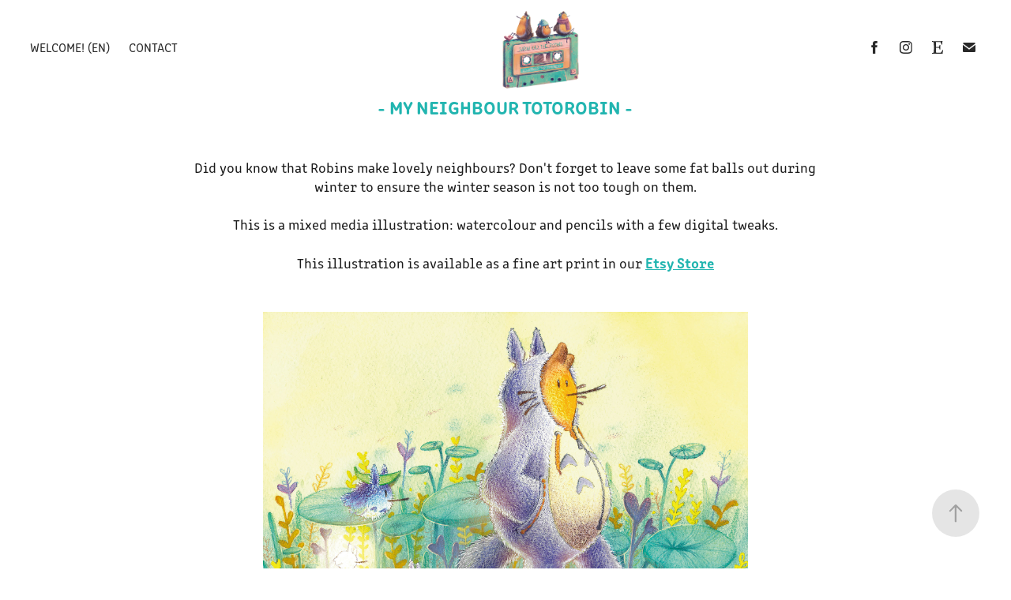

--- FILE ---
content_type: text/html; charset=utf-8
request_url: https://sarahandtherobins.com/my-neighbour-totorobin-1
body_size: 9546
content:
<!DOCTYPE HTML>
<html lang="en-US">
<head>
  <meta charset="UTF-8" />
  <meta name="viewport" content="width=device-width, initial-scale=1" />
      <meta name="description"  content="I am a Swiss illustrator who lives between London and Freiburg. I draw adorable Robins that will be happy to liven up your daily life. These colourful little birds make the winter warmer as they do not migrate and stay with us in our cold regions. They are, therefore, loyal companions and an inexhaustible source of inspiration for me. We form a great team, I draw, and they motivate me! You can find them on our Christmas cards, our wooden brooches and even as keyrings! We make each illustration and item with love and attention, so do not hesitate any longer: Adopt a Robin this Christmas! As the saying goes: A Robin a day keeps the doctor away." />
      <meta name="twitter:card"  content="summary_large_image" />
      <meta name="twitter:site"  content="@AdobePortfolio" />
      <meta  property="og:title" content="Sarah Dousse - - My Neighbour TotoRobin -" />
      <meta  property="og:description" content="I am a Swiss illustrator who lives between London and Freiburg. I draw adorable Robins that will be happy to liven up your daily life. These colourful little birds make the winter warmer as they do not migrate and stay with us in our cold regions. They are, therefore, loyal companions and an inexhaustible source of inspiration for me. We form a great team, I draw, and they motivate me! You can find them on our Christmas cards, our wooden brooches and even as keyrings! We make each illustration and item with love and attention, so do not hesitate any longer: Adopt a Robin this Christmas! As the saying goes: A Robin a day keeps the doctor away." />
      <meta  property="og:image" content="https://pro2-bar-s3-cdn-cf4.myportfolio.com/1cb42c67-f329-46c6-8eb0-57764a8cf2ce/5a7ba085-cfa0-41d8-8d64-b22b9e2cfbe5_rwc_1746x0x2099x3149x2099.jpg?h=0897ef3e96d5e2791458f090bf535b93" />
        <link rel="icon" href="https://pro2-bar-s3-cdn-cf1.myportfolio.com/1cb42c67-f329-46c6-8eb0-57764a8cf2ce/2c56a0f0-d2b3-49d7-8df9-3943aadd2202_carw_1x1x32.png?h=3f605ef80befe7ea7dec2e78e0be1f5b" />
      <link rel="stylesheet" href="/dist/css/main.css" type="text/css" />
      <link rel="stylesheet" href="https://pro2-bar-s3-cdn-cf6.myportfolio.com/1cb42c67-f329-46c6-8eb0-57764a8cf2ce/717829a48b5fad64747b7bf2f577ae731636901732.css?h=873744c1613740015728d5bc78249c58" type="text/css" />
    <link rel="canonical" href="https://sarahandtherobins.com/my-neighbour-totorobin-1" />
      <title>Sarah Dousse - - My Neighbour TotoRobin -</title>
    <script type="text/javascript" src="//use.typekit.net/ik/[base64].js?cb=35f77bfb8b50944859ea3d3804e7194e7a3173fb" async onload="
    try {
      window.Typekit.load();
    } catch (e) {
      console.warn('Typekit not loaded.');
    }
    "></script>
</head>
  <body class="transition-enabled">  <div class='page-background-video page-background-video-with-panel'>
  </div>
  <div class="js-responsive-nav">
    <div class="responsive-nav has-social">
      <div class="close-responsive-click-area js-close-responsive-nav">
        <div class="close-responsive-button"></div>
      </div>
          <nav class="nav-container" data-hover-hint="nav" data-hover-hint-placement="bottom-start">
                <div class="gallery-title"><a href="/welcome" >Welcome! (EN)</a></div>
      <div class="page-title">
        <a href="/contact" >Contact</a>
      </div>
          </nav>
        <div class="social pf-nav-social" data-context="theme.nav" data-hover-hint="navSocialIcons" data-hover-hint-placement="bottom-start">
          <ul>
                  <li>
                    <a href="https://www.facebook.com/SarahAndTheRobins" target="_blank">
                      <svg xmlns="http://www.w3.org/2000/svg" xmlns:xlink="http://www.w3.org/1999/xlink" version="1.1" x="0px" y="0px" viewBox="0 0 30 24" xml:space="preserve" class="icon"><path d="M16.21 20h-3.26v-8h-1.63V9.24h1.63V7.59c0-2.25 0.92-3.59 3.53-3.59h2.17v2.76H17.3 c-1.02 0-1.08 0.39-1.08 1.11l0 1.38h2.46L18.38 12h-2.17V20z"/></svg>
                    </a>
                  </li>
                  <li>
                    <a href="https://www.instagram.com/sarahandtherobins/" target="_blank">
                      <svg version="1.1" id="Layer_1" xmlns="http://www.w3.org/2000/svg" xmlns:xlink="http://www.w3.org/1999/xlink" viewBox="0 0 30 24" style="enable-background:new 0 0 30 24;" xml:space="preserve" class="icon">
                      <g>
                        <path d="M15,5.4c2.1,0,2.4,0,3.2,0c0.8,0,1.2,0.2,1.5,0.3c0.4,0.1,0.6,0.3,0.9,0.6c0.3,0.3,0.5,0.5,0.6,0.9
                          c0.1,0.3,0.2,0.7,0.3,1.5c0,0.8,0,1.1,0,3.2s0,2.4,0,3.2c0,0.8-0.2,1.2-0.3,1.5c-0.1,0.4-0.3,0.6-0.6,0.9c-0.3,0.3-0.5,0.5-0.9,0.6
                          c-0.3,0.1-0.7,0.2-1.5,0.3c-0.8,0-1.1,0-3.2,0s-2.4,0-3.2,0c-0.8,0-1.2-0.2-1.5-0.3c-0.4-0.1-0.6-0.3-0.9-0.6
                          c-0.3-0.3-0.5-0.5-0.6-0.9c-0.1-0.3-0.2-0.7-0.3-1.5c0-0.8,0-1.1,0-3.2s0-2.4,0-3.2c0-0.8,0.2-1.2,0.3-1.5c0.1-0.4,0.3-0.6,0.6-0.9
                          c0.3-0.3,0.5-0.5,0.9-0.6c0.3-0.1,0.7-0.2,1.5-0.3C12.6,5.4,12.9,5.4,15,5.4 M15,4c-2.2,0-2.4,0-3.3,0c-0.9,0-1.4,0.2-1.9,0.4
                          c-0.5,0.2-1,0.5-1.4,0.9C7.9,5.8,7.6,6.2,7.4,6.8C7.2,7.3,7.1,7.9,7,8.7C7,9.6,7,9.8,7,12s0,2.4,0,3.3c0,0.9,0.2,1.4,0.4,1.9
                          c0.2,0.5,0.5,1,0.9,1.4c0.4,0.4,0.9,0.7,1.4,0.9c0.5,0.2,1.1,0.3,1.9,0.4c0.9,0,1.1,0,3.3,0s2.4,0,3.3,0c0.9,0,1.4-0.2,1.9-0.4
                          c0.5-0.2,1-0.5,1.4-0.9c0.4-0.4,0.7-0.9,0.9-1.4c0.2-0.5,0.3-1.1,0.4-1.9c0-0.9,0-1.1,0-3.3s0-2.4,0-3.3c0-0.9-0.2-1.4-0.4-1.9
                          c-0.2-0.5-0.5-1-0.9-1.4c-0.4-0.4-0.9-0.7-1.4-0.9c-0.5-0.2-1.1-0.3-1.9-0.4C17.4,4,17.2,4,15,4L15,4L15,4z"/>
                        <path d="M15,7.9c-2.3,0-4.1,1.8-4.1,4.1s1.8,4.1,4.1,4.1s4.1-1.8,4.1-4.1S17.3,7.9,15,7.9L15,7.9z M15,14.7c-1.5,0-2.7-1.2-2.7-2.7
                          c0-1.5,1.2-2.7,2.7-2.7s2.7,1.2,2.7,2.7C17.7,13.5,16.5,14.7,15,14.7L15,14.7z"/>
                        <path d="M20.2,7.7c0,0.5-0.4,1-1,1s-1-0.4-1-1s0.4-1,1-1S20.2,7.2,20.2,7.7L20.2,7.7z"/>
                      </g>
                      </svg>
                    </a>
                  </li>
                  <li>
                    <a href="https://www.etsy.com/uk/shop/SarahAndTheRobins" target="_blank">
                      <svg version="1.1" id="Layer_1" xmlns="http://www.w3.org/2000/svg" xmlns:xlink="http://www.w3.org/1999/xlink" x="0px" y="0px" viewBox="0 0 30 24" style="enable-background:new 0 0 30 24;" xml:space="preserve" class="icon"><path d="M12.7,5.6c0-0.2,0-0.3,0.4-0.3h5c0.9,0,1.3,0.7,1.7,2.1l0.3,1.1h0.8C21.1,5.4,21.2,4,21.2,4s-2.1,0.2-3.4,0.2h-6.4L8,4.1V5
                        l1.2,0.2c0.8,0.2,1,0.3,1.1,1.1c0,0,0.1,2.2,0.1,5.8s-0.1,5.7-0.1,5.7c0,0.7-0.3,0.9-1.1,1L8,19.1V20l3.4-0.1h5.7
                        c1.3,0,4.3,0.1,4.3,0.1c0.1-0.8,0.5-4.3,0.6-4.7h-0.8l-0.8,1.9c-0.7,1.5-1.7,1.6-2.7,1.6h-3.2c-1.1,0-1.6-0.4-1.6-1.4v-5
                        c0,0,2.4,0,3.2,0.1c0.6,0,1,0.2,1.2,1.1l0.3,1.1h0.9l-0.1-2.8l0.1-2.9h-0.9l-0.3,1.3c-0.2,0.8-0.3,1-1.2,1.1
                        c-1.1,0.1-3.2,0.1-3.2,0.1V5.6z"/></svg>
                    </a>
                  </li>
                  <li>
                    <a href="mailto:sarahandtherobins@gmail.com">
                      <svg version="1.1" id="Layer_1" xmlns="http://www.w3.org/2000/svg" xmlns:xlink="http://www.w3.org/1999/xlink" x="0px" y="0px" viewBox="0 0 30 24" style="enable-background:new 0 0 30 24;" xml:space="preserve" class="icon">
                        <g>
                          <path d="M15,13L7.1,7.1c0-0.5,0.4-1,1-1h13.8c0.5,0,1,0.4,1,1L15,13z M15,14.8l7.9-5.9v8.1c0,0.5-0.4,1-1,1H8.1c-0.5,0-1-0.4-1-1 V8.8L15,14.8z"/>
                        </g>
                      </svg>
                    </a>
                  </li>
          </ul>
        </div>
    </div>
  </div>
    <header class="site-header js-site-header " data-context="theme.nav" data-hover-hint="nav" data-hover-hint-placement="top-start">
        <nav class="nav-container" data-hover-hint="nav" data-hover-hint-placement="bottom-start">
                <div class="gallery-title"><a href="/welcome" >Welcome! (EN)</a></div>
      <div class="page-title">
        <a href="/contact" >Contact</a>
      </div>
        </nav>
        <div class="logo-wrap" data-context="theme.logo.header" data-hover-hint="logo" data-hover-hint-placement="bottom-start">
          <div class="logo e2e-site-logo-text logo-image  ">
    <a href="/welcome" class="image-normal image-link">
      <img src="https://pro2-bar-s3-cdn-cf1.myportfolio.com/1cb42c67-f329-46c6-8eb0-57764a8cf2ce/9f36b97e-1229-4525-8d4f-3d86cb9e7543_rwc_0x0x2362x2362x4096.png?h=b6acfa799a70c07f34e8e0a151888227" alt="Sarah Dousse">
    </a>
          </div>
        </div>
        <div class="social pf-nav-social" data-context="theme.nav" data-hover-hint="navSocialIcons" data-hover-hint-placement="bottom-start">
          <ul>
                  <li>
                    <a href="https://www.facebook.com/SarahAndTheRobins" target="_blank">
                      <svg xmlns="http://www.w3.org/2000/svg" xmlns:xlink="http://www.w3.org/1999/xlink" version="1.1" x="0px" y="0px" viewBox="0 0 30 24" xml:space="preserve" class="icon"><path d="M16.21 20h-3.26v-8h-1.63V9.24h1.63V7.59c0-2.25 0.92-3.59 3.53-3.59h2.17v2.76H17.3 c-1.02 0-1.08 0.39-1.08 1.11l0 1.38h2.46L18.38 12h-2.17V20z"/></svg>
                    </a>
                  </li>
                  <li>
                    <a href="https://www.instagram.com/sarahandtherobins/" target="_blank">
                      <svg version="1.1" id="Layer_1" xmlns="http://www.w3.org/2000/svg" xmlns:xlink="http://www.w3.org/1999/xlink" viewBox="0 0 30 24" style="enable-background:new 0 0 30 24;" xml:space="preserve" class="icon">
                      <g>
                        <path d="M15,5.4c2.1,0,2.4,0,3.2,0c0.8,0,1.2,0.2,1.5,0.3c0.4,0.1,0.6,0.3,0.9,0.6c0.3,0.3,0.5,0.5,0.6,0.9
                          c0.1,0.3,0.2,0.7,0.3,1.5c0,0.8,0,1.1,0,3.2s0,2.4,0,3.2c0,0.8-0.2,1.2-0.3,1.5c-0.1,0.4-0.3,0.6-0.6,0.9c-0.3,0.3-0.5,0.5-0.9,0.6
                          c-0.3,0.1-0.7,0.2-1.5,0.3c-0.8,0-1.1,0-3.2,0s-2.4,0-3.2,0c-0.8,0-1.2-0.2-1.5-0.3c-0.4-0.1-0.6-0.3-0.9-0.6
                          c-0.3-0.3-0.5-0.5-0.6-0.9c-0.1-0.3-0.2-0.7-0.3-1.5c0-0.8,0-1.1,0-3.2s0-2.4,0-3.2c0-0.8,0.2-1.2,0.3-1.5c0.1-0.4,0.3-0.6,0.6-0.9
                          c0.3-0.3,0.5-0.5,0.9-0.6c0.3-0.1,0.7-0.2,1.5-0.3C12.6,5.4,12.9,5.4,15,5.4 M15,4c-2.2,0-2.4,0-3.3,0c-0.9,0-1.4,0.2-1.9,0.4
                          c-0.5,0.2-1,0.5-1.4,0.9C7.9,5.8,7.6,6.2,7.4,6.8C7.2,7.3,7.1,7.9,7,8.7C7,9.6,7,9.8,7,12s0,2.4,0,3.3c0,0.9,0.2,1.4,0.4,1.9
                          c0.2,0.5,0.5,1,0.9,1.4c0.4,0.4,0.9,0.7,1.4,0.9c0.5,0.2,1.1,0.3,1.9,0.4c0.9,0,1.1,0,3.3,0s2.4,0,3.3,0c0.9,0,1.4-0.2,1.9-0.4
                          c0.5-0.2,1-0.5,1.4-0.9c0.4-0.4,0.7-0.9,0.9-1.4c0.2-0.5,0.3-1.1,0.4-1.9c0-0.9,0-1.1,0-3.3s0-2.4,0-3.3c0-0.9-0.2-1.4-0.4-1.9
                          c-0.2-0.5-0.5-1-0.9-1.4c-0.4-0.4-0.9-0.7-1.4-0.9c-0.5-0.2-1.1-0.3-1.9-0.4C17.4,4,17.2,4,15,4L15,4L15,4z"/>
                        <path d="M15,7.9c-2.3,0-4.1,1.8-4.1,4.1s1.8,4.1,4.1,4.1s4.1-1.8,4.1-4.1S17.3,7.9,15,7.9L15,7.9z M15,14.7c-1.5,0-2.7-1.2-2.7-2.7
                          c0-1.5,1.2-2.7,2.7-2.7s2.7,1.2,2.7,2.7C17.7,13.5,16.5,14.7,15,14.7L15,14.7z"/>
                        <path d="M20.2,7.7c0,0.5-0.4,1-1,1s-1-0.4-1-1s0.4-1,1-1S20.2,7.2,20.2,7.7L20.2,7.7z"/>
                      </g>
                      </svg>
                    </a>
                  </li>
                  <li>
                    <a href="https://www.etsy.com/uk/shop/SarahAndTheRobins" target="_blank">
                      <svg version="1.1" id="Layer_1" xmlns="http://www.w3.org/2000/svg" xmlns:xlink="http://www.w3.org/1999/xlink" x="0px" y="0px" viewBox="0 0 30 24" style="enable-background:new 0 0 30 24;" xml:space="preserve" class="icon"><path d="M12.7,5.6c0-0.2,0-0.3,0.4-0.3h5c0.9,0,1.3,0.7,1.7,2.1l0.3,1.1h0.8C21.1,5.4,21.2,4,21.2,4s-2.1,0.2-3.4,0.2h-6.4L8,4.1V5
                        l1.2,0.2c0.8,0.2,1,0.3,1.1,1.1c0,0,0.1,2.2,0.1,5.8s-0.1,5.7-0.1,5.7c0,0.7-0.3,0.9-1.1,1L8,19.1V20l3.4-0.1h5.7
                        c1.3,0,4.3,0.1,4.3,0.1c0.1-0.8,0.5-4.3,0.6-4.7h-0.8l-0.8,1.9c-0.7,1.5-1.7,1.6-2.7,1.6h-3.2c-1.1,0-1.6-0.4-1.6-1.4v-5
                        c0,0,2.4,0,3.2,0.1c0.6,0,1,0.2,1.2,1.1l0.3,1.1h0.9l-0.1-2.8l0.1-2.9h-0.9l-0.3,1.3c-0.2,0.8-0.3,1-1.2,1.1
                        c-1.1,0.1-3.2,0.1-3.2,0.1V5.6z"/></svg>
                    </a>
                  </li>
                  <li>
                    <a href="mailto:sarahandtherobins@gmail.com">
                      <svg version="1.1" id="Layer_1" xmlns="http://www.w3.org/2000/svg" xmlns:xlink="http://www.w3.org/1999/xlink" x="0px" y="0px" viewBox="0 0 30 24" style="enable-background:new 0 0 30 24;" xml:space="preserve" class="icon">
                        <g>
                          <path d="M15,13L7.1,7.1c0-0.5,0.4-1,1-1h13.8c0.5,0,1,0.4,1,1L15,13z M15,14.8l7.9-5.9v8.1c0,0.5-0.4,1-1,1H8.1c-0.5,0-1-0.4-1-1 V8.8L15,14.8z"/>
                        </g>
                      </svg>
                    </a>
                  </li>
          </ul>
        </div>
        <div class="hamburger-click-area js-hamburger">
          <div class="hamburger">
            <i></i>
            <i></i>
            <i></i>
          </div>
        </div>
    </header>
    <div class="header-placeholder"></div>
  <div class="site-wrap cfix js-site-wrap">
    <div class="site-container">
      <div class="site-content e2e-site-content">
        <main>
  <div class="page-container" data-context="page.page.container" data-hover-hint="pageContainer">
    <section class="page standard-modules">
        <header class="page-header content" data-context="pages" data-identity="id:p618c3f1e106be82e91bb4c6f0939426c88e1f24be2feadd30df99" data-hover-hint="pageHeader" data-hover-hint-id="p618c3f1e106be82e91bb4c6f0939426c88e1f24be2feadd30df99">
            <h1 class="title preserve-whitespace e2e-site-logo-text">- My Neighbour TotoRobin -</h1>
            <p class="description"></p>
        </header>
      <div class="page-content js-page-content" data-context="pages" data-identity="id:p618c3f1e106be82e91bb4c6f0939426c88e1f24be2feadd30df99">
        <div id="project-canvas" class="js-project-modules modules content">
          <div id="project-modules">
              
              
              
              
              
              <div class="project-module module text project-module-text align- js-project-module e2e-site-project-module-text">
  <div class="rich-text js-text-editable module-text"><div>Did you know that Robins make lovely neighbours? Don't forget to leave some fat balls out during winter to ensure the winter season is not too tough on them.<br><br>This is a mixed media illustration: watercolour and pencils with a few digital tweaks.<br><br>This illustration is available as a fine art print in our <span style="font-family:clby;font-weight:700;"><span class="texteditor-inline-color" style="color:#22b5b0;"><a href="https://www.etsy.com/uk/shop/SarahAndTheRobins?ref=seller-platform-mcnav" target="_blank">Etsy Store</a></span></span><br></div></div>
</div>

              
              
              
              
              
              <div class="project-module module image project-module-image js-js-project-module"  style="padding-top: px;
padding-bottom: px;
">

  

  
     <div class="js-lightbox" data-src="https://pro2-bar-s3-cdn-cf5.myportfolio.com/1cb42c67-f329-46c6-8eb0-57764a8cf2ce/6f3110df-c822-47b0-b55c-c4760a4fbebb.jpg?h=e731be56a7ea1f396110a810cde44677">
           <img
             class="js-lazy e2e-site-project-module-image"
             src="[data-uri]"
             data-src="https://pro2-bar-s3-cdn-cf5.myportfolio.com/1cb42c67-f329-46c6-8eb0-57764a8cf2ce/6f3110df-c822-47b0-b55c-c4760a4fbebb_rw_3840.jpg?h=fa2b14b4664792ba87fcfc562fc2e2d8"
             data-srcset="https://pro2-bar-s3-cdn-cf5.myportfolio.com/1cb42c67-f329-46c6-8eb0-57764a8cf2ce/6f3110df-c822-47b0-b55c-c4760a4fbebb_rw_600.jpg?h=b945a1a355d53b8f1ea67d4aed37ac52 600w,https://pro2-bar-s3-cdn-cf5.myportfolio.com/1cb42c67-f329-46c6-8eb0-57764a8cf2ce/6f3110df-c822-47b0-b55c-c4760a4fbebb_rw_1200.jpg?h=4055c85b694066508e4f7dfed85b37cb 1200w,https://pro2-bar-s3-cdn-cf5.myportfolio.com/1cb42c67-f329-46c6-8eb0-57764a8cf2ce/6f3110df-c822-47b0-b55c-c4760a4fbebb_rw_1920.jpg?h=23e3ec03b6899f7b34afd8b4be15e644 1920w,https://pro2-bar-s3-cdn-cf5.myportfolio.com/1cb42c67-f329-46c6-8eb0-57764a8cf2ce/6f3110df-c822-47b0-b55c-c4760a4fbebb_rw_3840.jpg?h=fa2b14b4664792ba87fcfc562fc2e2d8 3840w,"
             data-sizes="(max-width: 3840px) 100vw, 3840px"
             width="3840"
             height="0"
             style="padding-bottom: 69.83%; background: rgba(0, 0, 0, 0.03)"
             
           >
     </div>
  

</div>

              
              
              
              
              
              
              
              
          </div>
        </div>
      </div>
    </section>
          <section class="other-projects" data-context="page.page.other_pages" data-hover-hint="otherPages">
            <div class="title-wrapper">
              <div class="title-container">
                  <h3 class="other-projects-title preserve-whitespace">You may also like</h3>
              </div>
            </div>
            <div class="project-covers">
                  <a class="project-cover js-project-cover-touch hold-space has-rollover" href="/the-little-helpers-the-christmas-tree" data-context="pages" data-identity="id:p5fb9a452971cc616e9d3df1bd4a6065197665756dd992116eff28">
                    <div class="cover-content-container">
                      <div class="cover-image-wrap">
                        <div class="cover-image">
                            <div class="cover cover-rollover">

            <img
              class="cover__img js-lazy"
              src="https://pro2-bar-s3-cdn-cf2.myportfolio.com/1cb42c67-f329-46c6-8eb0-57764a8cf2ce/35e3ce0d-089b-4746-ab91-0e30d6cbdeca_rwc_320x0x1280x1920x32.jpg?h=f14e3516d0546aa03245d8e9af645727"
              data-src="https://pro2-bar-s3-cdn-cf2.myportfolio.com/1cb42c67-f329-46c6-8eb0-57764a8cf2ce/35e3ce0d-089b-4746-ab91-0e30d6cbdeca_rwc_320x0x1280x1920x1280.jpg?h=85381dacde3ece6b41dac9ac0e844225"
              data-srcset="https://pro2-bar-s3-cdn-cf2.myportfolio.com/1cb42c67-f329-46c6-8eb0-57764a8cf2ce/35e3ce0d-089b-4746-ab91-0e30d6cbdeca_rwc_320x0x1280x1920x640.jpg?h=ef5386a7e1c37708bdc274039d393534 640w, https://pro2-bar-s3-cdn-cf2.myportfolio.com/1cb42c67-f329-46c6-8eb0-57764a8cf2ce/35e3ce0d-089b-4746-ab91-0e30d6cbdeca_rwc_320x0x1280x1920x1280.jpg?h=85381dacde3ece6b41dac9ac0e844225 1280w, https://pro2-bar-s3-cdn-cf2.myportfolio.com/1cb42c67-f329-46c6-8eb0-57764a8cf2ce/35e3ce0d-089b-4746-ab91-0e30d6cbdeca_rwc_320x0x1280x1920x1366.jpg?h=8cedb1ee0d603f5b285704cc97303882 1366w, https://pro2-bar-s3-cdn-cf2.myportfolio.com/1cb42c67-f329-46c6-8eb0-57764a8cf2ce/35e3ce0d-089b-4746-ab91-0e30d6cbdeca_rwc_320x0x1280x1920x1920.jpg?h=a1be0ded9d8ccf77003682a5889060f9 1920w, https://pro2-bar-s3-cdn-cf2.myportfolio.com/1cb42c67-f329-46c6-8eb0-57764a8cf2ce/35e3ce0d-089b-4746-ab91-0e30d6cbdeca_rwc_320x0x1280x1920x1280.jpg?h=85381dacde3ece6b41dac9ac0e844225 2560w, https://pro2-bar-s3-cdn-cf2.myportfolio.com/1cb42c67-f329-46c6-8eb0-57764a8cf2ce/35e3ce0d-089b-4746-ab91-0e30d6cbdeca_rwc_320x0x1280x1920x1280.jpg?h=85381dacde3ece6b41dac9ac0e844225 5120w"
              data-sizes="(max-width: 540px) 100vw, (max-width: 768px) 50vw, calc(1400px / 4)"
            >
                                      </div>
                            <div class="cover cover-normal has-rollover">

            <img
              class="cover__img js-lazy"
              src="https://pro2-bar-s3-cdn-cf6.myportfolio.com/1cb42c67-f329-46c6-8eb0-57764a8cf2ce/a7b8ebca-8148-4a59-9ce6-00fe1bec049b_rwc_68x0x1511x2267x32.jpg?h=1a16a460967a7a73f7e4664ed9603a92"
              data-src="https://pro2-bar-s3-cdn-cf6.myportfolio.com/1cb42c67-f329-46c6-8eb0-57764a8cf2ce/a7b8ebca-8148-4a59-9ce6-00fe1bec049b_rwc_68x0x1511x2267x1511.jpg?h=c251db5f00f76a92716c96a2847856c5"
              data-srcset="https://pro2-bar-s3-cdn-cf6.myportfolio.com/1cb42c67-f329-46c6-8eb0-57764a8cf2ce/a7b8ebca-8148-4a59-9ce6-00fe1bec049b_rwc_68x0x1511x2267x640.jpg?h=de9c47a1d57c979678a0820cd463e587 640w, https://pro2-bar-s3-cdn-cf6.myportfolio.com/1cb42c67-f329-46c6-8eb0-57764a8cf2ce/a7b8ebca-8148-4a59-9ce6-00fe1bec049b_rwc_68x0x1511x2267x1280.jpg?h=4ff87c9201724f2b8a6e87f71784804d 1280w, https://pro2-bar-s3-cdn-cf6.myportfolio.com/1cb42c67-f329-46c6-8eb0-57764a8cf2ce/a7b8ebca-8148-4a59-9ce6-00fe1bec049b_rwc_68x0x1511x2267x1366.jpg?h=cd373c4023fe3b9d20b55962e765c830 1366w, https://pro2-bar-s3-cdn-cf6.myportfolio.com/1cb42c67-f329-46c6-8eb0-57764a8cf2ce/a7b8ebca-8148-4a59-9ce6-00fe1bec049b_rwc_68x0x1511x2267x1511.jpg?h=c251db5f00f76a92716c96a2847856c5 1920w, https://pro2-bar-s3-cdn-cf6.myportfolio.com/1cb42c67-f329-46c6-8eb0-57764a8cf2ce/a7b8ebca-8148-4a59-9ce6-00fe1bec049b_rwc_68x0x1511x2267x1511.jpg?h=c251db5f00f76a92716c96a2847856c5 2560w, https://pro2-bar-s3-cdn-cf6.myportfolio.com/1cb42c67-f329-46c6-8eb0-57764a8cf2ce/a7b8ebca-8148-4a59-9ce6-00fe1bec049b_rwc_68x0x1511x2267x1511.jpg?h=c251db5f00f76a92716c96a2847856c5 5120w"
              data-sizes="(max-width: 540px) 100vw, (max-width: 768px) 50vw, calc(1400px / 4)"
            >
                                      </div>
                        </div>
                      </div>
                      <div class="details-wrap">
                        <div class="details">
                          <div class="details-inner">
                              <div class="title preserve-whitespace">- The Little Helpers I -</div>
                              <div class="date">2019</div>
                          </div>
                        </div>
                      </div>
                    </div>
                  </a>
                  <a class="project-cover js-project-cover-touch hold-space" href="/setting-sails-1" data-context="pages" data-identity="id:p5fb997bc302e28fc136497a69d14de3d00095632d4a2c5faf85d7">
                    <div class="cover-content-container">
                      <div class="cover-image-wrap">
                        <div class="cover-image">
                            <div class="cover cover-normal">

            <img
              class="cover__img js-lazy"
              src="https://pro2-bar-s3-cdn-cf1.myportfolio.com/1cb42c67-f329-46c6-8eb0-57764a8cf2ce/2ecf6346-ab2b-419a-8f9d-db77df99b8c0_rwc_0x0x1598x2397x32.jpg?h=949aa40e71a2b8246d3689b8f6af4a55"
              data-src="https://pro2-bar-s3-cdn-cf1.myportfolio.com/1cb42c67-f329-46c6-8eb0-57764a8cf2ce/2ecf6346-ab2b-419a-8f9d-db77df99b8c0_rwc_0x0x1598x2397x1598.jpg?h=8d15a53a7f65524ab8cd3e0577685794"
              data-srcset="https://pro2-bar-s3-cdn-cf1.myportfolio.com/1cb42c67-f329-46c6-8eb0-57764a8cf2ce/2ecf6346-ab2b-419a-8f9d-db77df99b8c0_rwc_0x0x1598x2397x640.jpg?h=6b4d64b3e85fe7bc4037ec936cc826e4 640w, https://pro2-bar-s3-cdn-cf1.myportfolio.com/1cb42c67-f329-46c6-8eb0-57764a8cf2ce/2ecf6346-ab2b-419a-8f9d-db77df99b8c0_rwc_0x0x1598x2397x1280.jpg?h=7ed600fe263d224f6d42372978991dbc 1280w, https://pro2-bar-s3-cdn-cf1.myportfolio.com/1cb42c67-f329-46c6-8eb0-57764a8cf2ce/2ecf6346-ab2b-419a-8f9d-db77df99b8c0_rwc_0x0x1598x2397x1366.jpg?h=50a9da34d4c9bf04453cd32574df36ff 1366w, https://pro2-bar-s3-cdn-cf1.myportfolio.com/1cb42c67-f329-46c6-8eb0-57764a8cf2ce/2ecf6346-ab2b-419a-8f9d-db77df99b8c0_rwc_0x0x1598x2397x1598.jpg?h=8d15a53a7f65524ab8cd3e0577685794 1920w, https://pro2-bar-s3-cdn-cf1.myportfolio.com/1cb42c67-f329-46c6-8eb0-57764a8cf2ce/2ecf6346-ab2b-419a-8f9d-db77df99b8c0_rwc_0x0x1598x2397x1598.jpg?h=8d15a53a7f65524ab8cd3e0577685794 2560w, https://pro2-bar-s3-cdn-cf1.myportfolio.com/1cb42c67-f329-46c6-8eb0-57764a8cf2ce/2ecf6346-ab2b-419a-8f9d-db77df99b8c0_rwc_0x0x1598x2397x1598.jpg?h=8d15a53a7f65524ab8cd3e0577685794 5120w"
              data-sizes="(max-width: 540px) 100vw, (max-width: 768px) 50vw, calc(1400px / 4)"
            >
                                      </div>
                        </div>
                      </div>
                      <div class="details-wrap">
                        <div class="details">
                          <div class="details-inner">
                              <div class="title preserve-whitespace">- Setting Sails -</div>
                              <div class="date">2020</div>
                          </div>
                        </div>
                      </div>
                    </div>
                  </a>
                  <a class="project-cover js-project-cover-touch hold-space has-rollover" href="/setting-sails" data-context="pages" data-identity="id:p5fb990a299a75eb24416dbf9bb109464da26d960bc037ea947d00">
                    <div class="cover-content-container">
                      <div class="cover-image-wrap">
                        <div class="cover-image">
                            <div class="cover cover-rollover">

            <img
              class="cover__img js-lazy"
              src="https://pro2-bar-s3-cdn-cf4.myportfolio.com/1cb42c67-f329-46c6-8eb0-57764a8cf2ce/f7a5b315-8065-43ef-b89b-2caae83d1fe5_rwc_517x478x957x1435x32.jpg?h=2c1836af752934d8202e17a461e0dea8"
              data-src="https://pro2-bar-s3-cdn-cf4.myportfolio.com/1cb42c67-f329-46c6-8eb0-57764a8cf2ce/f7a5b315-8065-43ef-b89b-2caae83d1fe5_rwc_517x478x957x1435x957.jpg?h=7a46e568d69fc738e8a42aa5d3f08a54"
              data-srcset="https://pro2-bar-s3-cdn-cf4.myportfolio.com/1cb42c67-f329-46c6-8eb0-57764a8cf2ce/f7a5b315-8065-43ef-b89b-2caae83d1fe5_rwc_517x478x957x1435x640.jpg?h=8fc9c48450a39260b76103e352855070 640w, https://pro2-bar-s3-cdn-cf4.myportfolio.com/1cb42c67-f329-46c6-8eb0-57764a8cf2ce/f7a5b315-8065-43ef-b89b-2caae83d1fe5_rwc_517x478x957x1435x1280.jpg?h=872a612c93b0be182f795dfd986f4723 1280w, https://pro2-bar-s3-cdn-cf4.myportfolio.com/1cb42c67-f329-46c6-8eb0-57764a8cf2ce/f7a5b315-8065-43ef-b89b-2caae83d1fe5_rwc_517x478x957x1435x1366.jpg?h=9342c80c42a913d3c9a7cb63026720ff 1366w, https://pro2-bar-s3-cdn-cf4.myportfolio.com/1cb42c67-f329-46c6-8eb0-57764a8cf2ce/f7a5b315-8065-43ef-b89b-2caae83d1fe5_rwc_517x478x957x1435x1920.jpg?h=9d84a48bd9dd88910809cbfd7c835709 1920w, https://pro2-bar-s3-cdn-cf4.myportfolio.com/1cb42c67-f329-46c6-8eb0-57764a8cf2ce/f7a5b315-8065-43ef-b89b-2caae83d1fe5_rwc_517x478x957x1435x957.jpg?h=7a46e568d69fc738e8a42aa5d3f08a54 2560w, https://pro2-bar-s3-cdn-cf4.myportfolio.com/1cb42c67-f329-46c6-8eb0-57764a8cf2ce/f7a5b315-8065-43ef-b89b-2caae83d1fe5_rwc_517x478x957x1435x957.jpg?h=7a46e568d69fc738e8a42aa5d3f08a54 5120w"
              data-sizes="(max-width: 540px) 100vw, (max-width: 768px) 50vw, calc(1400px / 4)"
            >
                                      </div>
                            <div class="cover cover-normal has-rollover">

            <img
              class="cover__img js-lazy"
              src="https://pro2-bar-s3-cdn-cf4.myportfolio.com/1cb42c67-f329-46c6-8eb0-57764a8cf2ce/5b9c6671-e10d-43a6-bf27-c85f22318a16_carw_2x3x32.jpg?h=e45f08e1f62d11cab43ab080cfc36ea9"
              data-src="https://pro2-bar-s3-cdn-cf4.myportfolio.com/1cb42c67-f329-46c6-8eb0-57764a8cf2ce/5b9c6671-e10d-43a6-bf27-c85f22318a16_car_2x3.jpg?h=8e02cd040575925d2c0e574df0db5d05"
              data-srcset="https://pro2-bar-s3-cdn-cf4.myportfolio.com/1cb42c67-f329-46c6-8eb0-57764a8cf2ce/5b9c6671-e10d-43a6-bf27-c85f22318a16_carw_2x3x640.jpg?h=19d970842fbf9b5d875649cf1356638b 640w, https://pro2-bar-s3-cdn-cf4.myportfolio.com/1cb42c67-f329-46c6-8eb0-57764a8cf2ce/5b9c6671-e10d-43a6-bf27-c85f22318a16_carw_2x3x1280.jpg?h=d9bd598491c7c8429a1a94b345e0467f 1280w, https://pro2-bar-s3-cdn-cf4.myportfolio.com/1cb42c67-f329-46c6-8eb0-57764a8cf2ce/5b9c6671-e10d-43a6-bf27-c85f22318a16_carw_2x3x1366.jpg?h=4949d0dfad79189ab32dc46e8cff28fd 1366w, https://pro2-bar-s3-cdn-cf4.myportfolio.com/1cb42c67-f329-46c6-8eb0-57764a8cf2ce/5b9c6671-e10d-43a6-bf27-c85f22318a16_carw_2x3x1920.jpg?h=225d4201d1b08fe312a2bbde0bb33ce4 1920w, https://pro2-bar-s3-cdn-cf4.myportfolio.com/1cb42c67-f329-46c6-8eb0-57764a8cf2ce/5b9c6671-e10d-43a6-bf27-c85f22318a16_carw_2x3x2560.jpg?h=4c0cd5f83b2c3ad79406ddd66fe9bf98 2560w, https://pro2-bar-s3-cdn-cf4.myportfolio.com/1cb42c67-f329-46c6-8eb0-57764a8cf2ce/5b9c6671-e10d-43a6-bf27-c85f22318a16_carw_2x3x5120.jpg?h=0183bae169d0c228e0aeb0f3ff429dc9 5120w"
              data-sizes="(max-width: 540px) 100vw, (max-width: 768px) 50vw, calc(1400px / 4)"
            >
                                      </div>
                        </div>
                      </div>
                      <div class="details-wrap">
                        <div class="details">
                          <div class="details-inner">
                              <div class="title preserve-whitespace">- Message in a Bottle -</div>
                              <div class="date">2020</div>
                          </div>
                        </div>
                      </div>
                    </div>
                  </a>
                  <a class="project-cover js-project-cover-touch hold-space" href="/tiny-worlds-the-introvert" data-context="pages" data-identity="id:p6191207d78914eb2b248377129f845de7b8fc5538a782acc05ff7">
                    <div class="cover-content-container">
                      <div class="cover-image-wrap">
                        <div class="cover-image">
                            <div class="cover cover-normal">

            <img
              class="cover__img js-lazy"
              src="https://pro2-bar-s3-cdn-cf2.myportfolio.com/1cb42c67-f329-46c6-8eb0-57764a8cf2ce/d3efe16d-06a7-4973-833d-f7b2ab210bb4_rwc_1121x453x1096x1644x32.jpg?h=278b5afe86c3f8306b0947a33c94b0dc"
              data-src="https://pro2-bar-s3-cdn-cf2.myportfolio.com/1cb42c67-f329-46c6-8eb0-57764a8cf2ce/d3efe16d-06a7-4973-833d-f7b2ab210bb4_rwc_1121x453x1096x1644x1096.jpg?h=96d9cd0b4da8adfd842c3bd82b4799a5"
              data-srcset="https://pro2-bar-s3-cdn-cf2.myportfolio.com/1cb42c67-f329-46c6-8eb0-57764a8cf2ce/d3efe16d-06a7-4973-833d-f7b2ab210bb4_rwc_1121x453x1096x1644x640.jpg?h=372ec9b3f456d04b9ecf6cc1542f9809 640w, https://pro2-bar-s3-cdn-cf2.myportfolio.com/1cb42c67-f329-46c6-8eb0-57764a8cf2ce/d3efe16d-06a7-4973-833d-f7b2ab210bb4_rwc_1121x453x1096x1644x1280.jpg?h=2a977d1e1b364921275523fbecc31eb9 1280w, https://pro2-bar-s3-cdn-cf2.myportfolio.com/1cb42c67-f329-46c6-8eb0-57764a8cf2ce/d3efe16d-06a7-4973-833d-f7b2ab210bb4_rwc_1121x453x1096x1644x1366.jpg?h=47dded2ad79464195ff4e058b377ca32 1366w, https://pro2-bar-s3-cdn-cf2.myportfolio.com/1cb42c67-f329-46c6-8eb0-57764a8cf2ce/d3efe16d-06a7-4973-833d-f7b2ab210bb4_rwc_1121x453x1096x1644x1920.jpg?h=532277e4e96a7e8e5022e69c53e32c64 1920w, https://pro2-bar-s3-cdn-cf2.myportfolio.com/1cb42c67-f329-46c6-8eb0-57764a8cf2ce/d3efe16d-06a7-4973-833d-f7b2ab210bb4_rwc_1121x453x1096x1644x2560.jpg?h=53646099b1438adb8ec4040ef17fe520 2560w, https://pro2-bar-s3-cdn-cf2.myportfolio.com/1cb42c67-f329-46c6-8eb0-57764a8cf2ce/d3efe16d-06a7-4973-833d-f7b2ab210bb4_rwc_1121x453x1096x1644x1096.jpg?h=96d9cd0b4da8adfd842c3bd82b4799a5 5120w"
              data-sizes="(max-width: 540px) 100vw, (max-width: 768px) 50vw, calc(1400px / 4)"
            >
                                      </div>
                        </div>
                      </div>
                      <div class="details-wrap">
                        <div class="details">
                          <div class="details-inner">
                              <div class="title preserve-whitespace">- Tiny Worlds: the Introvert -</div>
                              <div class="date">2021</div>
                          </div>
                        </div>
                      </div>
                    </div>
                  </a>
                  <a class="project-cover js-project-cover-touch hold-space has-rollover" href="/l-explorateur" data-context="pages" data-identity="id:p5fb98b09e36377f902743cbde66b8b5e81c97733e95469cc903b5">
                    <div class="cover-content-container">
                      <div class="cover-image-wrap">
                        <div class="cover-image">
                            <div class="cover cover-rollover">

            <img
              class="cover__img js-lazy"
              src="https://pro2-bar-s3-cdn-cf.myportfolio.com/1cb42c67-f329-46c6-8eb0-57764a8cf2ce/81540b2c-22c6-4717-9721-7565e6ebcedb_rwc_965x321x787x1180x32.jpg?h=3a3a03a747ed11048ad34c7d2c00c650"
              data-src="https://pro2-bar-s3-cdn-cf.myportfolio.com/1cb42c67-f329-46c6-8eb0-57764a8cf2ce/81540b2c-22c6-4717-9721-7565e6ebcedb_rwc_965x321x787x1180x787.jpg?h=052f79fcaae9da36ac2f3a0a825e84e4"
              data-srcset="https://pro2-bar-s3-cdn-cf.myportfolio.com/1cb42c67-f329-46c6-8eb0-57764a8cf2ce/81540b2c-22c6-4717-9721-7565e6ebcedb_rwc_965x321x787x1180x640.jpg?h=ba54614f8012a6814b3d3fa543183fc4 640w, https://pro2-bar-s3-cdn-cf.myportfolio.com/1cb42c67-f329-46c6-8eb0-57764a8cf2ce/81540b2c-22c6-4717-9721-7565e6ebcedb_rwc_965x321x787x1180x1280.jpg?h=4c6bd2c634031613974609d38d620da2 1280w, https://pro2-bar-s3-cdn-cf.myportfolio.com/1cb42c67-f329-46c6-8eb0-57764a8cf2ce/81540b2c-22c6-4717-9721-7565e6ebcedb_rwc_965x321x787x1180x1366.jpg?h=be8ac213c0073a531f6c339f9fd425b6 1366w, https://pro2-bar-s3-cdn-cf.myportfolio.com/1cb42c67-f329-46c6-8eb0-57764a8cf2ce/81540b2c-22c6-4717-9721-7565e6ebcedb_rwc_965x321x787x1180x1920.jpg?h=9690bfe91be003df7b5e74a07a1317cb 1920w, https://pro2-bar-s3-cdn-cf.myportfolio.com/1cb42c67-f329-46c6-8eb0-57764a8cf2ce/81540b2c-22c6-4717-9721-7565e6ebcedb_rwc_965x321x787x1180x787.jpg?h=052f79fcaae9da36ac2f3a0a825e84e4 2560w, https://pro2-bar-s3-cdn-cf.myportfolio.com/1cb42c67-f329-46c6-8eb0-57764a8cf2ce/81540b2c-22c6-4717-9721-7565e6ebcedb_rwc_965x321x787x1180x787.jpg?h=052f79fcaae9da36ac2f3a0a825e84e4 5120w"
              data-sizes="(max-width: 540px) 100vw, (max-width: 768px) 50vw, calc(1400px / 4)"
            >
                                      </div>
                            <div class="cover cover-normal has-rollover">

            <img
              class="cover__img js-lazy"
              src="https://pro2-bar-s3-cdn-cf3.myportfolio.com/1cb42c67-f329-46c6-8eb0-57764a8cf2ce/e403891e-4c8e-45b3-9ff2-1f322b3a966e_rwc_0x0x2112x3168x32.jpg?h=a0cf42f432281be10e210c294acace5b"
              data-src="https://pro2-bar-s3-cdn-cf3.myportfolio.com/1cb42c67-f329-46c6-8eb0-57764a8cf2ce/e403891e-4c8e-45b3-9ff2-1f322b3a966e_rwc_0x0x2112x3168x2112.jpg?h=a67ea80ff6881fd8cb637261865ecf11"
              data-srcset="https://pro2-bar-s3-cdn-cf3.myportfolio.com/1cb42c67-f329-46c6-8eb0-57764a8cf2ce/e403891e-4c8e-45b3-9ff2-1f322b3a966e_rwc_0x0x2112x3168x640.jpg?h=d143b52e538eb943338d184e042d54fb 640w, https://pro2-bar-s3-cdn-cf3.myportfolio.com/1cb42c67-f329-46c6-8eb0-57764a8cf2ce/e403891e-4c8e-45b3-9ff2-1f322b3a966e_rwc_0x0x2112x3168x1280.jpg?h=d339e3e164d2c9156e3087c67846c04e 1280w, https://pro2-bar-s3-cdn-cf3.myportfolio.com/1cb42c67-f329-46c6-8eb0-57764a8cf2ce/e403891e-4c8e-45b3-9ff2-1f322b3a966e_rwc_0x0x2112x3168x1366.jpg?h=799ee8a7de978f92b9a3c577f05d92ec 1366w, https://pro2-bar-s3-cdn-cf3.myportfolio.com/1cb42c67-f329-46c6-8eb0-57764a8cf2ce/e403891e-4c8e-45b3-9ff2-1f322b3a966e_rwc_0x0x2112x3168x1920.jpg?h=5fb7bd3552b800682ed23a522fe09746 1920w, https://pro2-bar-s3-cdn-cf3.myportfolio.com/1cb42c67-f329-46c6-8eb0-57764a8cf2ce/e403891e-4c8e-45b3-9ff2-1f322b3a966e_rwc_0x0x2112x3168x2112.jpg?h=a67ea80ff6881fd8cb637261865ecf11 2560w, https://pro2-bar-s3-cdn-cf3.myportfolio.com/1cb42c67-f329-46c6-8eb0-57764a8cf2ce/e403891e-4c8e-45b3-9ff2-1f322b3a966e_rwc_0x0x2112x3168x2112.jpg?h=a67ea80ff6881fd8cb637261865ecf11 5120w"
              data-sizes="(max-width: 540px) 100vw, (max-width: 768px) 50vw, calc(1400px / 4)"
            >
                                      </div>
                        </div>
                      </div>
                      <div class="details-wrap">
                        <div class="details">
                          <div class="details-inner">
                              <div class="title preserve-whitespace">- The Explorer -</div>
                              <div class="date">2019</div>
                          </div>
                        </div>
                      </div>
                    </div>
                  </a>
                  <a class="project-cover js-project-cover-touch hold-space" href="/rainy-day" data-context="pages" data-identity="id:p618c3b1ff3cee106c0c0132ff80baa16396f23b30c7d88434a897">
                    <div class="cover-content-container">
                      <div class="cover-image-wrap">
                        <div class="cover-image">
                            <div class="cover cover-normal">

            <img
              class="cover__img js-lazy"
              src="https://pro2-bar-s3-cdn-cf4.myportfolio.com/1cb42c67-f329-46c6-8eb0-57764a8cf2ce/f3f2e999-c4ad-4c85-8165-0afab1f8fd70_rwc_333x0x1333x2000x32.jpg?h=e46856e3ba999791b983363e924422a3"
              data-src="https://pro2-bar-s3-cdn-cf4.myportfolio.com/1cb42c67-f329-46c6-8eb0-57764a8cf2ce/f3f2e999-c4ad-4c85-8165-0afab1f8fd70_rwc_333x0x1333x2000x1333.jpg?h=f422f2a6984f8f4c181a07546196fb31"
              data-srcset="https://pro2-bar-s3-cdn-cf4.myportfolio.com/1cb42c67-f329-46c6-8eb0-57764a8cf2ce/f3f2e999-c4ad-4c85-8165-0afab1f8fd70_rwc_333x0x1333x2000x640.jpg?h=e5cc019404c0301051c5b7ce1d7a7abb 640w, https://pro2-bar-s3-cdn-cf4.myportfolio.com/1cb42c67-f329-46c6-8eb0-57764a8cf2ce/f3f2e999-c4ad-4c85-8165-0afab1f8fd70_rwc_333x0x1333x2000x1280.jpg?h=7c40d3a6fa366d3afc7d06674b514a94 1280w, https://pro2-bar-s3-cdn-cf4.myportfolio.com/1cb42c67-f329-46c6-8eb0-57764a8cf2ce/f3f2e999-c4ad-4c85-8165-0afab1f8fd70_rwc_333x0x1333x2000x1366.jpg?h=ba482e3111339dae964e89372856ef33 1366w, https://pro2-bar-s3-cdn-cf4.myportfolio.com/1cb42c67-f329-46c6-8eb0-57764a8cf2ce/f3f2e999-c4ad-4c85-8165-0afab1f8fd70_rwc_333x0x1333x2000x1920.jpg?h=48ebcc7b8754b946ba58c9c864e2c786 1920w, https://pro2-bar-s3-cdn-cf4.myportfolio.com/1cb42c67-f329-46c6-8eb0-57764a8cf2ce/f3f2e999-c4ad-4c85-8165-0afab1f8fd70_rwc_333x0x1333x2000x1333.jpg?h=f422f2a6984f8f4c181a07546196fb31 2560w, https://pro2-bar-s3-cdn-cf4.myportfolio.com/1cb42c67-f329-46c6-8eb0-57764a8cf2ce/f3f2e999-c4ad-4c85-8165-0afab1f8fd70_rwc_333x0x1333x2000x1333.jpg?h=f422f2a6984f8f4c181a07546196fb31 5120w"
              data-sizes="(max-width: 540px) 100vw, (max-width: 768px) 50vw, calc(1400px / 4)"
            >
                                      </div>
                        </div>
                      </div>
                      <div class="details-wrap">
                        <div class="details">
                          <div class="details-inner">
                              <div class="title preserve-whitespace">- Rainy Day -</div>
                              <div class="date">2021</div>
                          </div>
                        </div>
                      </div>
                    </div>
                  </a>
                  <a class="project-cover js-project-cover-touch hold-space has-rollover" href="/christmas-cards-2020-hot-chocolate" data-context="pages" data-identity="id:p5fb97c565d94b0129863b0c27639d14c66fbcaebf12397c3916d8">
                    <div class="cover-content-container">
                      <div class="cover-image-wrap">
                        <div class="cover-image">
                            <div class="cover cover-rollover">

            <img
              class="cover__img js-lazy"
              src="https://pro2-bar-s3-cdn-cf3.myportfolio.com/1cb42c67-f329-46c6-8eb0-57764a8cf2ce/e28722fa-9208-454c-9b2d-1d4ac9045214_rwc_600x252x992x1489x32.jpg?h=4c74b10c1da1540a336901e7662b3647"
              data-src="https://pro2-bar-s3-cdn-cf3.myportfolio.com/1cb42c67-f329-46c6-8eb0-57764a8cf2ce/e28722fa-9208-454c-9b2d-1d4ac9045214_rwc_600x252x992x1489x992.jpg?h=afde99a48985e7a16a0f516be373a1f6"
              data-srcset="https://pro2-bar-s3-cdn-cf3.myportfolio.com/1cb42c67-f329-46c6-8eb0-57764a8cf2ce/e28722fa-9208-454c-9b2d-1d4ac9045214_rwc_600x252x992x1489x640.jpg?h=ff368b74d28da73dac9cbf32e556b0d2 640w, https://pro2-bar-s3-cdn-cf3.myportfolio.com/1cb42c67-f329-46c6-8eb0-57764a8cf2ce/e28722fa-9208-454c-9b2d-1d4ac9045214_rwc_600x252x992x1489x1280.jpg?h=2495a3a39c9ed82b0cb3b5b30e1f069b 1280w, https://pro2-bar-s3-cdn-cf3.myportfolio.com/1cb42c67-f329-46c6-8eb0-57764a8cf2ce/e28722fa-9208-454c-9b2d-1d4ac9045214_rwc_600x252x992x1489x1366.jpg?h=f579e2e56ebcda1058ad9fbd8af9fbed 1366w, https://pro2-bar-s3-cdn-cf3.myportfolio.com/1cb42c67-f329-46c6-8eb0-57764a8cf2ce/e28722fa-9208-454c-9b2d-1d4ac9045214_rwc_600x252x992x1489x1920.jpg?h=4a74db1ff814320520ba47cdbda9b1b6 1920w, https://pro2-bar-s3-cdn-cf3.myportfolio.com/1cb42c67-f329-46c6-8eb0-57764a8cf2ce/e28722fa-9208-454c-9b2d-1d4ac9045214_rwc_600x252x992x1489x992.jpg?h=afde99a48985e7a16a0f516be373a1f6 2560w, https://pro2-bar-s3-cdn-cf3.myportfolio.com/1cb42c67-f329-46c6-8eb0-57764a8cf2ce/e28722fa-9208-454c-9b2d-1d4ac9045214_rwc_600x252x992x1489x992.jpg?h=afde99a48985e7a16a0f516be373a1f6 5120w"
              data-sizes="(max-width: 540px) 100vw, (max-width: 768px) 50vw, calc(1400px / 4)"
            >
                                      </div>
                            <div class="cover cover-normal has-rollover">

            <img
              class="cover__img js-lazy"
              src="https://pro2-bar-s3-cdn-cf3.myportfolio.com/1cb42c67-f329-46c6-8eb0-57764a8cf2ce/4fb283bf-a81c-419a-9fbc-5304b3f90938_carw_2x3x32.jpg?h=bfa3a2795974ae4652c88647e9879d05"
              data-src="https://pro2-bar-s3-cdn-cf3.myportfolio.com/1cb42c67-f329-46c6-8eb0-57764a8cf2ce/4fb283bf-a81c-419a-9fbc-5304b3f90938_car_2x3.jpg?h=3a17af4bc393eb13f249778f235f9105"
              data-srcset="https://pro2-bar-s3-cdn-cf3.myportfolio.com/1cb42c67-f329-46c6-8eb0-57764a8cf2ce/4fb283bf-a81c-419a-9fbc-5304b3f90938_carw_2x3x640.jpg?h=9be9c43f0b47af4ac685594431848507 640w, https://pro2-bar-s3-cdn-cf3.myportfolio.com/1cb42c67-f329-46c6-8eb0-57764a8cf2ce/4fb283bf-a81c-419a-9fbc-5304b3f90938_carw_2x3x1280.jpg?h=cb7d070721c4e933e649fdbb6742bf58 1280w, https://pro2-bar-s3-cdn-cf3.myportfolio.com/1cb42c67-f329-46c6-8eb0-57764a8cf2ce/4fb283bf-a81c-419a-9fbc-5304b3f90938_carw_2x3x1366.jpg?h=c5f216f27fbdd6b9586d16f0d8645b29 1366w, https://pro2-bar-s3-cdn-cf3.myportfolio.com/1cb42c67-f329-46c6-8eb0-57764a8cf2ce/4fb283bf-a81c-419a-9fbc-5304b3f90938_carw_2x3x1920.jpg?h=96bfe465374f2e85111e2b495efec2a0 1920w, https://pro2-bar-s3-cdn-cf3.myportfolio.com/1cb42c67-f329-46c6-8eb0-57764a8cf2ce/4fb283bf-a81c-419a-9fbc-5304b3f90938_carw_2x3x2560.jpg?h=801ec532bcae6954db9eb571b803400a 2560w, https://pro2-bar-s3-cdn-cf3.myportfolio.com/1cb42c67-f329-46c6-8eb0-57764a8cf2ce/4fb283bf-a81c-419a-9fbc-5304b3f90938_carw_2x3x5120.jpg?h=16bcae5eeae61313d89a4517c9e1942f 5120w"
              data-sizes="(max-width: 540px) 100vw, (max-width: 768px) 50vw, calc(1400px / 4)"
            >
                                      </div>
                        </div>
                      </div>
                      <div class="details-wrap">
                        <div class="details">
                          <div class="details-inner">
                              <div class="title preserve-whitespace">- Staying Warm -</div>
                              <div class="date">2020</div>
                          </div>
                        </div>
                      </div>
                    </div>
                  </a>
                  <a class="project-cover js-project-cover-touch hold-space" href="/the-lone-voyageur" data-context="pages" data-identity="id:p618b0a4c538d27f503e0203ce44bed13a9a0ce7f9ad913104e359">
                    <div class="cover-content-container">
                      <div class="cover-image-wrap">
                        <div class="cover-image">
                            <div class="cover cover-normal">

            <img
              class="cover__img js-lazy"
              src="https://pro2-bar-s3-cdn-cf2.myportfolio.com/1cb42c67-f329-46c6-8eb0-57764a8cf2ce/d2581e44-772a-4052-a12e-d0bf2cb87b18_carw_2x3x32.jpg?h=17b0bc4c762f1619a4ab7711967a6a29"
              data-src="https://pro2-bar-s3-cdn-cf2.myportfolio.com/1cb42c67-f329-46c6-8eb0-57764a8cf2ce/d2581e44-772a-4052-a12e-d0bf2cb87b18_car_2x3.jpg?h=bf27e0a8f814cdfbaab03310f32623d0"
              data-srcset="https://pro2-bar-s3-cdn-cf2.myportfolio.com/1cb42c67-f329-46c6-8eb0-57764a8cf2ce/d2581e44-772a-4052-a12e-d0bf2cb87b18_carw_2x3x640.jpg?h=ad82023ff4e5179c6a726a2917f617b5 640w, https://pro2-bar-s3-cdn-cf2.myportfolio.com/1cb42c67-f329-46c6-8eb0-57764a8cf2ce/d2581e44-772a-4052-a12e-d0bf2cb87b18_carw_2x3x1280.jpg?h=ffac69fb556395cfc7db094f13493290 1280w, https://pro2-bar-s3-cdn-cf2.myportfolio.com/1cb42c67-f329-46c6-8eb0-57764a8cf2ce/d2581e44-772a-4052-a12e-d0bf2cb87b18_carw_2x3x1366.jpg?h=f7d084d91176ddbd267076b026a18646 1366w, https://pro2-bar-s3-cdn-cf2.myportfolio.com/1cb42c67-f329-46c6-8eb0-57764a8cf2ce/d2581e44-772a-4052-a12e-d0bf2cb87b18_carw_2x3x1920.jpg?h=a8318f7ba30911af5c52d19f48868b5e 1920w, https://pro2-bar-s3-cdn-cf2.myportfolio.com/1cb42c67-f329-46c6-8eb0-57764a8cf2ce/d2581e44-772a-4052-a12e-d0bf2cb87b18_carw_2x3x2560.jpg?h=adc76428d16961cda23ad6b9a5b44c72 2560w, https://pro2-bar-s3-cdn-cf2.myportfolio.com/1cb42c67-f329-46c6-8eb0-57764a8cf2ce/d2581e44-772a-4052-a12e-d0bf2cb87b18_carw_2x3x5120.jpg?h=ceaac2f67d46398539a36e0ec07069eb 5120w"
              data-sizes="(max-width: 540px) 100vw, (max-width: 768px) 50vw, calc(1400px / 4)"
            >
                                      </div>
                        </div>
                      </div>
                      <div class="details-wrap">
                        <div class="details">
                          <div class="details-inner">
                              <div class="title preserve-whitespace">- The Lone Voyageur -</div>
                              <div class="date">2021</div>
                          </div>
                        </div>
                      </div>
                    </div>
                  </a>
                  <a class="project-cover js-project-cover-touch hold-space has-rollover" href="/speculoos" data-context="pages" data-identity="id:p5fbaaf735d51123694784016668dd9f6b8bc4afff05b8d96f8bcc">
                    <div class="cover-content-container">
                      <div class="cover-image-wrap">
                        <div class="cover-image">
                            <div class="cover cover-rollover">

            <img
              class="cover__img js-lazy"
              src="https://pro2-bar-s3-cdn-cf.myportfolio.com/1cb42c67-f329-46c6-8eb0-57764a8cf2ce/10178d64-5c0d-4861-a898-d65048c491e7_rwc_147x0x590x886x32.jpg?h=a360dd281d1a67dac2d65197cf60e47f"
              data-src="https://pro2-bar-s3-cdn-cf.myportfolio.com/1cb42c67-f329-46c6-8eb0-57764a8cf2ce/10178d64-5c0d-4861-a898-d65048c491e7_rwc_147x0x590x886x590.jpg?h=775a22ae3b1aba2e3cb9f16c5e8da041"
              data-srcset="https://pro2-bar-s3-cdn-cf.myportfolio.com/1cb42c67-f329-46c6-8eb0-57764a8cf2ce/10178d64-5c0d-4861-a898-d65048c491e7_rwc_147x0x590x886x640.jpg?h=0799d5aa819532037332abdbd4f6bae7 640w, https://pro2-bar-s3-cdn-cf.myportfolio.com/1cb42c67-f329-46c6-8eb0-57764a8cf2ce/10178d64-5c0d-4861-a898-d65048c491e7_rwc_147x0x590x886x590.jpg?h=775a22ae3b1aba2e3cb9f16c5e8da041 1280w, https://pro2-bar-s3-cdn-cf.myportfolio.com/1cb42c67-f329-46c6-8eb0-57764a8cf2ce/10178d64-5c0d-4861-a898-d65048c491e7_rwc_147x0x590x886x590.jpg?h=775a22ae3b1aba2e3cb9f16c5e8da041 1366w, https://pro2-bar-s3-cdn-cf.myportfolio.com/1cb42c67-f329-46c6-8eb0-57764a8cf2ce/10178d64-5c0d-4861-a898-d65048c491e7_rwc_147x0x590x886x590.jpg?h=775a22ae3b1aba2e3cb9f16c5e8da041 1920w, https://pro2-bar-s3-cdn-cf.myportfolio.com/1cb42c67-f329-46c6-8eb0-57764a8cf2ce/10178d64-5c0d-4861-a898-d65048c491e7_rwc_147x0x590x886x590.jpg?h=775a22ae3b1aba2e3cb9f16c5e8da041 2560w, https://pro2-bar-s3-cdn-cf.myportfolio.com/1cb42c67-f329-46c6-8eb0-57764a8cf2ce/10178d64-5c0d-4861-a898-d65048c491e7_rwc_147x0x590x886x590.jpg?h=775a22ae3b1aba2e3cb9f16c5e8da041 5120w"
              data-sizes="(max-width: 540px) 100vw, (max-width: 768px) 50vw, calc(1400px / 4)"
            >
                                      </div>
                            <div class="cover cover-normal has-rollover">

            <img
              class="cover__img js-lazy"
              src="https://pro2-bar-s3-cdn-cf3.myportfolio.com/1cb42c67-f329-46c6-8eb0-57764a8cf2ce/44758a6b-3680-4e0a-ac50-f68277d5d548_rwc_52x34x544x817x32.jpg?h=01fba36df300469a7d2c1b8beb69ff92"
              data-src="https://pro2-bar-s3-cdn-cf3.myportfolio.com/1cb42c67-f329-46c6-8eb0-57764a8cf2ce/44758a6b-3680-4e0a-ac50-f68277d5d548_rwc_52x34x544x817x544.jpg?h=93150ec26e41d87a345013b051d9edc5"
              data-srcset="https://pro2-bar-s3-cdn-cf3.myportfolio.com/1cb42c67-f329-46c6-8eb0-57764a8cf2ce/44758a6b-3680-4e0a-ac50-f68277d5d548_rwc_52x34x544x817x640.jpg?h=8a6ba365e726f9e0481c31db687a5dbb 640w, https://pro2-bar-s3-cdn-cf3.myportfolio.com/1cb42c67-f329-46c6-8eb0-57764a8cf2ce/44758a6b-3680-4e0a-ac50-f68277d5d548_rwc_52x34x544x817x544.jpg?h=93150ec26e41d87a345013b051d9edc5 1280w, https://pro2-bar-s3-cdn-cf3.myportfolio.com/1cb42c67-f329-46c6-8eb0-57764a8cf2ce/44758a6b-3680-4e0a-ac50-f68277d5d548_rwc_52x34x544x817x544.jpg?h=93150ec26e41d87a345013b051d9edc5 1366w, https://pro2-bar-s3-cdn-cf3.myportfolio.com/1cb42c67-f329-46c6-8eb0-57764a8cf2ce/44758a6b-3680-4e0a-ac50-f68277d5d548_rwc_52x34x544x817x544.jpg?h=93150ec26e41d87a345013b051d9edc5 1920w, https://pro2-bar-s3-cdn-cf3.myportfolio.com/1cb42c67-f329-46c6-8eb0-57764a8cf2ce/44758a6b-3680-4e0a-ac50-f68277d5d548_rwc_52x34x544x817x544.jpg?h=93150ec26e41d87a345013b051d9edc5 2560w, https://pro2-bar-s3-cdn-cf3.myportfolio.com/1cb42c67-f329-46c6-8eb0-57764a8cf2ce/44758a6b-3680-4e0a-ac50-f68277d5d548_rwc_52x34x544x817x544.jpg?h=93150ec26e41d87a345013b051d9edc5 5120w"
              data-sizes="(max-width: 540px) 100vw, (max-width: 768px) 50vw, calc(1400px / 4)"
            >
                                      </div>
                        </div>
                      </div>
                      <div class="details-wrap">
                        <div class="details">
                          <div class="details-inner">
                              <div class="title preserve-whitespace">- Speculoos -</div>
                              <div class="date">2020</div>
                          </div>
                        </div>
                      </div>
                    </div>
                  </a>
                  <a class="project-cover js-project-cover-touch hold-space" href="/giant-cupcake" data-context="pages" data-identity="id:p605b43f85357c9e7067be7a2cdd081e6281a6acff7136f13c2491">
                    <div class="cover-content-container">
                      <div class="cover-image-wrap">
                        <div class="cover-image">
                            <div class="cover cover-normal">

            <img
              class="cover__img js-lazy"
              src="https://pro2-bar-s3-cdn-cf.myportfolio.com/1cb42c67-f329-46c6-8eb0-57764a8cf2ce/b081cefc-574a-4a6a-a956-aa9cb021052d_rwc_68x0x1511x2267x32.jpg?h=a04f5c336036cedf451054695f4e17c1"
              data-src="https://pro2-bar-s3-cdn-cf.myportfolio.com/1cb42c67-f329-46c6-8eb0-57764a8cf2ce/b081cefc-574a-4a6a-a956-aa9cb021052d_rwc_68x0x1511x2267x1511.jpg?h=a54eae341607be0e4a21759d3f863c26"
              data-srcset="https://pro2-bar-s3-cdn-cf.myportfolio.com/1cb42c67-f329-46c6-8eb0-57764a8cf2ce/b081cefc-574a-4a6a-a956-aa9cb021052d_rwc_68x0x1511x2267x640.jpg?h=f665db557245f377c4bf8b62fc8d9c46 640w, https://pro2-bar-s3-cdn-cf.myportfolio.com/1cb42c67-f329-46c6-8eb0-57764a8cf2ce/b081cefc-574a-4a6a-a956-aa9cb021052d_rwc_68x0x1511x2267x1280.jpg?h=6ba9271f869fbb3b4ee41b1937b6dfb1 1280w, https://pro2-bar-s3-cdn-cf.myportfolio.com/1cb42c67-f329-46c6-8eb0-57764a8cf2ce/b081cefc-574a-4a6a-a956-aa9cb021052d_rwc_68x0x1511x2267x1366.jpg?h=a7249e4404526d4fc047f93734cbca1e 1366w, https://pro2-bar-s3-cdn-cf.myportfolio.com/1cb42c67-f329-46c6-8eb0-57764a8cf2ce/b081cefc-574a-4a6a-a956-aa9cb021052d_rwc_68x0x1511x2267x1511.jpg?h=a54eae341607be0e4a21759d3f863c26 1920w, https://pro2-bar-s3-cdn-cf.myportfolio.com/1cb42c67-f329-46c6-8eb0-57764a8cf2ce/b081cefc-574a-4a6a-a956-aa9cb021052d_rwc_68x0x1511x2267x1511.jpg?h=a54eae341607be0e4a21759d3f863c26 2560w, https://pro2-bar-s3-cdn-cf.myportfolio.com/1cb42c67-f329-46c6-8eb0-57764a8cf2ce/b081cefc-574a-4a6a-a956-aa9cb021052d_rwc_68x0x1511x2267x1511.jpg?h=a54eae341607be0e4a21759d3f863c26 5120w"
              data-sizes="(max-width: 540px) 100vw, (max-width: 768px) 50vw, calc(1400px / 4)"
            >
                                      </div>
                        </div>
                      </div>
                      <div class="details-wrap">
                        <div class="details">
                          <div class="details-inner">
                              <div class="title preserve-whitespace">-The Giant Cupcake -</div>
                              <div class="date">2021</div>
                          </div>
                        </div>
                      </div>
                    </div>
                  </a>
            </div>
          </section>
        <section class="back-to-top" data-hover-hint="backToTop">
          <a href="#"><span class="arrow">&uarr;</span><span class="preserve-whitespace">Back to Top</span></a>
        </section>
        <a class="back-to-top-fixed js-back-to-top back-to-top-fixed-with-panel" data-hover-hint="backToTop" data-hover-hint-placement="top-start" href="#">
          <svg version="1.1" id="Layer_1" xmlns="http://www.w3.org/2000/svg" xmlns:xlink="http://www.w3.org/1999/xlink" x="0px" y="0px"
           viewBox="0 0 26 26" style="enable-background:new 0 0 26 26;" xml:space="preserve" class="icon icon-back-to-top">
          <g>
            <path d="M13.8,1.3L21.6,9c0.1,0.1,0.1,0.3,0.2,0.4c0.1,0.1,0.1,0.3,0.1,0.4s0,0.3-0.1,0.4c-0.1,0.1-0.1,0.3-0.3,0.4
              c-0.1,0.1-0.2,0.2-0.4,0.3c-0.2,0.1-0.3,0.1-0.4,0.1c-0.1,0-0.3,0-0.4-0.1c-0.2-0.1-0.3-0.2-0.4-0.3L14.2,5l0,19.1
              c0,0.2-0.1,0.3-0.1,0.5c0,0.1-0.1,0.3-0.3,0.4c-0.1,0.1-0.2,0.2-0.4,0.3c-0.1,0.1-0.3,0.1-0.5,0.1c-0.1,0-0.3,0-0.4-0.1
              c-0.1-0.1-0.3-0.1-0.4-0.3c-0.1-0.1-0.2-0.2-0.3-0.4c-0.1-0.1-0.1-0.3-0.1-0.5l0-19.1l-5.7,5.7C6,10.8,5.8,10.9,5.7,11
              c-0.1,0.1-0.3,0.1-0.4,0.1c-0.2,0-0.3,0-0.4-0.1c-0.1-0.1-0.3-0.2-0.4-0.3c-0.1-0.1-0.1-0.2-0.2-0.4C4.1,10.2,4,10.1,4.1,9.9
              c0-0.1,0-0.3,0.1-0.4c0-0.1,0.1-0.3,0.3-0.4l7.7-7.8c0.1,0,0.2-0.1,0.2-0.1c0,0,0.1-0.1,0.2-0.1c0.1,0,0.2,0,0.2-0.1
              c0.1,0,0.1,0,0.2,0c0,0,0.1,0,0.2,0c0.1,0,0.2,0,0.2,0.1c0.1,0,0.1,0.1,0.2,0.1C13.7,1.2,13.8,1.2,13.8,1.3z"/>
          </g>
          </svg>
        </a>
  </div>
              <footer class="site-footer" data-hover-hint="footer">
                <div class="footer-text">
                  Sarah Dousse ltd ⓒ All rights reserved
                </div>
              </footer>
        </main>
      </div>
    </div>
  </div>
</body>
<script type="text/javascript">
  // fix for Safari's back/forward cache
  window.onpageshow = function(e) {
    if (e.persisted) { window.location.reload(); }
  };
</script>
  <script type="text/javascript">var __config__ = {"page_id":"p618c3f1e106be82e91bb4c6f0939426c88e1f24be2feadd30df99","theme":{"name":"marta\/tom"},"pageTransition":true,"linkTransition":true,"disableDownload":false,"localizedValidationMessages":{"required":"This field is required","Email":"This field must be a valid email address"},"lightbox":{"enabled":true,"color":{"opacity":0.94,"hex":"#fff"}},"cookie_banner":{"enabled":false}};</script>
  <script type="text/javascript" src="/site/translations?cb=35f77bfb8b50944859ea3d3804e7194e7a3173fb"></script>
  <script type="text/javascript" src="/dist/js/main.js?cb=35f77bfb8b50944859ea3d3804e7194e7a3173fb"></script>
</html>
